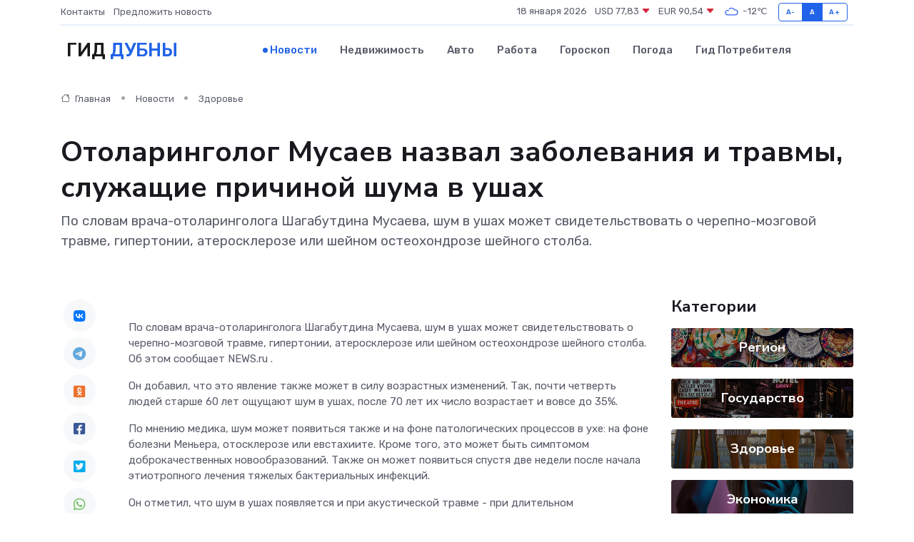

--- FILE ---
content_type: text/html; charset=utf-8
request_url: https://www.google.com/recaptcha/api2/aframe
body_size: 253
content:
<!DOCTYPE HTML><html><head><meta http-equiv="content-type" content="text/html; charset=UTF-8"></head><body><script nonce="tLYolkmSSasj4xJocf4BvQ">/** Anti-fraud and anti-abuse applications only. See google.com/recaptcha */ try{var clients={'sodar':'https://pagead2.googlesyndication.com/pagead/sodar?'};window.addEventListener("message",function(a){try{if(a.source===window.parent){var b=JSON.parse(a.data);var c=clients[b['id']];if(c){var d=document.createElement('img');d.src=c+b['params']+'&rc='+(localStorage.getItem("rc::a")?sessionStorage.getItem("rc::b"):"");window.document.body.appendChild(d);sessionStorage.setItem("rc::e",parseInt(sessionStorage.getItem("rc::e")||0)+1);localStorage.setItem("rc::h",'1768686881928');}}}catch(b){}});window.parent.postMessage("_grecaptcha_ready", "*");}catch(b){}</script></body></html>